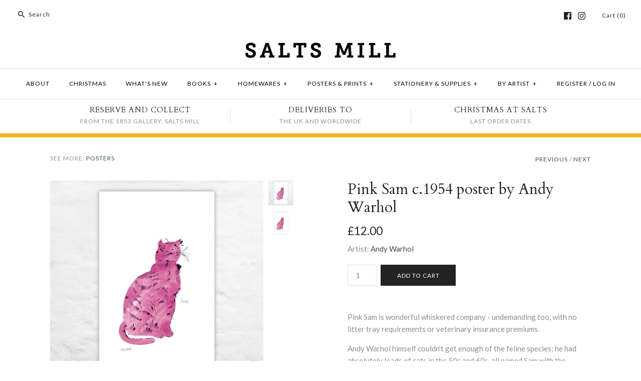

--- FILE ---
content_type: text/javascript
request_url: https://saltsmillshop.co.uk/cdn/shop/t/14/assets/theme.js?v=35200240676666697591761659887
body_size: 9577
content:
window.theme=window.theme||{},theme.icons={left:'<svg fill="#000000" height="24" viewBox="0 0 24 24" width="24" xmlns="http://www.w3.org/2000/svg"><path d="M0 0h24v24H0z" fill="none"/><path d="M20 11H7.83l5.59-5.59L12 4l-8 8 8 8 1.41-1.41L7.83 13H20v-2z"/></svg>',right:'<svg fill="#000000" height="24" viewBox="0 0 24 24" width="24" xmlns="http://www.w3.org/2000/svg"><path d="M0 0h24v24H0z" fill="none"/><path d="M12 4l-1.41 1.41L16.17 11H4v2h12.17l-5.58 5.59L12 20l8-8z"/></svg>',close:'<svg fill="#000000" height="24" viewBox="0 0 24 24" width="24" xmlns="http://www.w3.org/2000/svg"><path d="M19 6.41L17.59 5 12 10.59 6.41 5 5 6.41 10.59 12 5 17.59 6.41 19 12 13.41 17.59 19 19 17.59 13.41 12z"/><path d="M0 0h24v24H0z" fill="none"/></svg>',chevronLeft:'<svg fill="#000000" viewBox="0 0 24 24" height="24" width="24" xmlns="http://www.w3.org/2000/svg"><path d="M 14.51,6.51 14,6 8,12 14,18 14.51,17.49 9.03,12 Z"></path></svg>',chevronRight:'<svg fill="#000000" viewBox="0 0 24 24" height="24" width="24" xmlns="http://www.w3.org/2000/svg"><path d="M 10,6 9.49,6.51 14.97,12 9.49,17.49 10,18 16,12 Z"></path></svg>',chevronDown:'<svg fill="#000000" height="24" viewBox="0 0 24 24" width="24" xmlns="http://www.w3.org/2000/svg"><path d="M7.41 7.84L12 12.42l4.59-4.58L18 9.25l-6 6-6-6z"/><path d="M0-.75h24v24H0z" fill="none"/></svg>',tick:'<svg fill="#000000" height="24" viewBox="0 0 24 24" width="24" xmlns="http://www.w3.org/2000/svg"><path d="M0 0h24v24H0z" fill="none"/><path d="M9 16.17L4.83 12l-1.42 1.41L9 19 21 7l-1.41-1.41z"/></svg>'},theme.Sections=new function(){var _=this,sections=[],instances=[];_.init=function(){$(document).on("shopify:section:load",function(e){var target=_._themeSectionTargetFromShopifySectionTarget(e.target);target&&_.sectionLoad(target)}).on("shopify:section:unload",function(e){var target=_._themeSectionTargetFromShopifySectionTarget(e.target);target&&_.sectionUnload(target)})},_.register=function(type,section){sections.push({type:type,section:section}),$('[data-section-type="'+type+'"]').each(function(){_.sectionLoad(this)})},_.sectionLoad=function(target){var target=target,section=_._sectionForTarget(target);section!==!1&&(instances.push({target:target,section:section}),section.onSectionLoad(target),$(target).on("shopify:block:select",function(e){_._callWith(section,"onBlockSelect",e.target)}).on("shopify:block:deselect",function(e){_._callWith(section,"onBlockDeselect",e.target)}))},_.sectionUnload=function(target){for(var instanceIndex=-1,i=0;i<instances.length;i++)instances[i].target==target&&(instanceIndex=i);instanceIndex>-1&&($(target).off("shopify:block:select shopify:block:deselect"),_._callWith(instances[instanceIndex].section,"onSectionUnload",target),instances.splice(instanceIndex))},_._callWith=function(object,method,param){typeof object[method]=="function"&&object[method](param)},_._themeSectionTargetFromShopifySectionTarget=function(target){var $target=$("[data-section-type]:first",target);return $target.length>0?$target[0]:!1},_._sectionForTarget=function(target){for(var type=$(target).attr("data-section-type"),i=0;i<sections.length;i++)if(sections[i].type==type)return sections[i].section;return!1}},theme.ProductTemplateSection=new function(){this.onSectionLoad=function(target){theme.initToggleTargets(),$('select[name="id"]',target).trigger("optionate"),$(".slideshow",target).each(function(){$(this).slick({autoplay:$(this).hasClass("auto-play"),fade:!1,infinite:!0,useTransform:!0,prevArrow:'<button type="button" class="slick-prev">'+theme.icons.chevronLeft+"</button>",nextArrow:'<button type="button" class="slick-next">'+theme.icons.chevronRight+"</button>",responsive:[{breakpoint:768,settings:{arrows:!1,dots:!0,lazyLoad:$(this).find("[data-lazy]").length>0?"progressive":null}}],lazyLoad:$(this).find("[data-lazy]").length>0?"ondemand":null,autoplaySpeed:7e3})}),theme.ProductBlockManager.loadImages(target)},this.onSectionUnload=function(target){$(".slick-slider",target).slick("unslick")}},theme.BlogTemplateSection=new function(){this.onSectionLoad=function(target){theme.initToggleTargets()}},theme.CartTemplateSection=new function(){this.onSectionLoad=function(target){$("#cartform input#terms",target).length>0&&$(document).on("click.cartTemplateSection",'#cartform [name="checkout"], #additional-checkout-buttons input, a[href="/checkout"]',function(){if($("#cartform input#terms:checked").length==0)return alert("You must agree to the terms and conditions before continuing."),!1})},this.onSectionUnload=function(target){$(document).off(".cartTemplateSection")}},theme.CollectionTemplateSection=new function(){this.onSectionLoad=function(target){theme.initToggleTargets(),$("#view-as-stream, #view-as-tiles",target).length>0&&theme.getGridStreamChoice()!=null&&(theme.getGridStreamChoice()=="stream"?$("#view-as-stream").trigger("click"):$("#view-as-tiles").trigger("click")),$(".collection-listing-stream",target).length&&theme.awakenImagesFromSlumber($(".collection-listing-stream",target)),$('.collection-listing-stream select[name="id"]',target).trigger("optionate");var $sortBy=$("#sort-by",target);if($sortBy.length>0){var queryParams={};if(location.search.length)for(var aKeyValue,i=0,aCouples=location.search.substr(1).split("&");i<aCouples.length;i++)aKeyValue=aCouples[i].split("="),aKeyValue.length>1&&(queryParams[decodeURIComponent(aKeyValue[0])]=decodeURIComponent(aKeyValue[1]));$sortBy.val($sortBy.data("initval")).on("change",function(){queryParams.sort_by=$(this).val(),location.search=$.param(queryParams)})}$(".multi-tag-row .tags",target).each(function(){var $active=$(this).find("li.active");$(this).find("li:not(.active) a").each(function(){var href=$(this).attr("href");$active.each(function(){var tag=$(this).data("tag");href=href.replace("+"+tag,"").replace(tag+"+",""),href=href.replace("%2B"+tag,"").replace(tag+"%2B","")}),$(this).attr("href",href)})}),theme.ProductBlockManager.loadImages(target)},this.onSectionUnload=function(target){$("#sort-by",target).off("change"),theme.saveGridStreamChoice(null)}},theme.SlideshowSection=new function(){this.onSectionLoad=function(target){$(".slideshow",target).each(function(){$(this).slick({autoplay:$(this).hasClass("auto-play"),fade:!1,infinite:!0,useTransform:!0,prevArrow:'<button type="button" class="slick-prev">'+theme.icons.chevronLeft+"</button>",nextArrow:'<button type="button" class="slick-next">'+theme.icons.chevronRight+"</button>",responsive:[{breakpoint:768,settings:{arrows:!1,dots:!0,lazyLoad:$(this).find("[data-lazy]").length>0?"progressive":null}}],lazyLoad:$(this).find("[data-lazy]").length>0?"ondemand":null,autoplaySpeed:7e3})}),theme.resizeScalingTextFromColumn(target)},this.onSectionUnload=function(target){$(".slick-slider",target).slick("unslick")},this.onBlockSelect=function(target){$(target).closest(".slick-slider").slick("slickGoTo",$(target).data("slick-index")).slick("slickPause")},this.onBlockDeselect=function(target){$(target).closest(".slick-slider").slick("slickPlay")}},theme.InstagramSection=new function(){this.onSectionLoad=function(target){$(".willstagram:not(.willstagram-placeholder)",target).each(function(){var user_id=$(this).data("user_id"),tag=$(this).data("tag"),access_token=$(this).data("access_token"),count=$(this).data("count")||10,$willstagram=$(this),url="";typeof user_id!="undefined"?url="https://api.instagram.com/v1/users/"+user_id+"/media/recent?count="+count:typeof tag!="undefined"&&(url="https://api.instagram.com/v1/tags/"+tag+"/media/recent?count="+count),$.ajax({type:"GET",dataType:"jsonp",cache:!1,url:url+(typeof access_token=="undefined"?"":"&access_token="+access_token),success:function(res){if(typeof res.data!="undefined"){for(var $itemContainer=$('<div class="items">').appendTo($willstagram),limit=Math.min(20,res.data.length),i=0;i<limit;i++){var photo_url=res.data[i].images.low_resolution.url.replace("http:",""),link=res.data[i].link,caption=res.data[i].caption!=null?res.data[i].caption.text:"";$itemContainer.append($("<div />").append('<div class="item"><a target="_blank" href="'+link+'"><img src="'+photo_url+'" /></a><div class="desc">'+caption+"</div></div>"))}$willstagram.trigger("loaded.willstagram")}else typeof res.meta!="undefined"&&typeof res.meta.error_message!="undefined"&&$willstagram.append('<div class="willstagram__error">'+res.meta.error_message+"</div>")}})}),$(".willstagram-placeholder",target).trigger("loaded.willstagram")}},theme.fbOpts={overlayColor:"#fff",padding:1,margin:60,overlayOpacity:.9},theme.scriptsLoaded=[],theme.loadScriptOnce=function(src,callback){if(theme.scriptsLoaded.indexOf(src)<0){theme.scriptsLoaded.push(src);var tag=document.createElement("script");tag.src=src,typeof callback=="function"&&(tag.readyState?tag.onreadystatechange=function(){(tag.readyState=="loaded"||tag.readyState=="complete")&&(tag.onreadystatechange=null,callback())}:tag.onload=function(){callback()});var firstScriptTag=document.getElementsByTagName("script")[0];return firstScriptTag.parentNode.insertBefore(tag,firstScriptTag),!0}else return typeof callback=="function"&&callback(),!1},theme.VideoManager=new function(){var _=this;_.youtubeVars={incrementor:0,apiReady:!1,videoData:{},toProcessSelector:'.video-container[data-video-type="youtube"]:not(.video--init)'},_.youtubeApiReady=function(){_.youtubeVars.apiReady=!0,_._loadYoutubeVideos()},_._loadYoutubeVideos=function(container){$(_.youtubeVars.toProcessSelector,container).length&&(_.youtubeVars.apiReady?$(_.youtubeVars.toProcessSelector,container).addClass("video--init").each(function(){_.youtubeVars.incrementor++;var containerId="theme-yt-video-"+_.youtubeVars.incrementor,videoElement=$("<div>").attr("id",containerId).appendTo(this),player=new YT.Player(containerId,{height:"390",width:"640",videoId:$(this).data("video-id"),events:{onReady:_._onYoutubePlayerReady,onStateChange:_._onYoutubePlayerStateChange}});_.youtubeVars.videoData[player.h.id]={id:containerId,container:this,videoElement:videoElement,player:player,autoPlay:!!$(this).data("video-autoplay")}}):theme.loadScriptOnce("https://www.youtube.com/iframe_api"))},_._onYoutubePlayerReady=function(event){event.target.setPlaybackQuality("hd1080");var videoData=_._getYoutubeVideoData(event);videoData.autoPlay&&event.target.playVideo()},_._onYoutubePlayerStateChange=function(event){},_._getYoutubeVideoData=function(event){return _.youtubeVars.videoData[event.target.h.id]},_._unloadYoutubeVideos=function(container){for(var dataKey in _.youtubeVars.videoData){var data=_.youtubeVars.videoData[dataKey];if($(container).find(data.container).length){data.player.destroy(),delete _.youtubeVars.videoData[dataKey];return}}},_.vimeoVars={incrementor:0,apiReady:!1,videoData:{},toProcessSelector:'.video-container[data-video-type="vimeo"]:not(.video--init)'},_.vimeoApiReady=function(){_.vimeoVars.apiReady=!0,_._loadVimeoVideos()},_._loadVimeoVideos=function(container){$(_.vimeoVars.toProcessSelector,container).length&&(_.vimeoVars.apiReady?$(_.vimeoVars.toProcessSelector,container).addClass("video--init").each(function(){_.vimeoVars.incrementor++;var $this=$(this),containerId="theme-vi-video-"+_.vimeoVars.incrementor,videoElement=$("<div>").attr("id",containerId).appendTo(this),autoplay=!!$(this).data("video-autoplay"),player=new Vimeo.Player(containerId,{id:$(this).data("video-id"),width:640,loop:!1,autoplay:autoplay});player.ready().then(function(){if(player.element&&player.element.width&&player.element.height){var ratio=parseInt(player.element.height)/parseInt(player.element.width);$this.css("padding-bottom",ratio*100+"%")}}),_.vimeoVars.videoData[containerId]={id:containerId,container:this,videoElement:videoElement,player:player,autoPlay:autoplay}}):theme.loadScriptOnce("https://player.vimeo.com/api/player.js",function(){_.vimeoVars.apiReady=!0,_._loadVimeoVideos()}))},_._unloadVimeoVideos=function(container){for(var dataKey in _.vimeoVars.videoData){var data=_.vimeoVars.videoData[dataKey];if($(container).find(data.container).length){data.player.unload(),delete _.vimeoVars.videoData[dataKey];return}}},this.onSectionLoad=function(container){_._loadYoutubeVideos(container),_._loadVimeoVideos(container)},this.onSectionUnload=function(container){_._unloadYoutubeVideos(container),_._unloadVimeoVideos(container)}};function onYouTubeIframeAPIReady(){theme.VideoManager.youtubeApiReady()}theme.TextImageOverlaySection=new function(){this.onSectionLoad=function(container){theme.resizeScalingTextFromColumn(container)}},theme.CustomRowSection=new function(){this.onSectionLoad=function(container){theme.VideoManager.onSectionLoad(container),theme.resizeScalingTextFromColumn(container)},this.onSectionUnload=function(container){theme.VideoManager.onSectionUnload(container)}},theme.FeaturedCollectionSection=new function(){this.onSectionLoad=function(container){theme.loadCarousels(container),theme.ProductBlockManager.loadImages(container)},this.onSectionUnload=function(container){theme.unloadCarousels(container)}},theme.FeaturedCollectionsSection=new function(){this.onSectionLoad=function(container){theme.loadCarousels(container),theme.ProductBlockManager.loadImages(container)},this.onSectionUnload=function(container){theme.unloadCarousels(container)}},theme.ListCollectionsTemplateSection=new function(){this.onSectionLoad=function(container){theme.ProductBlockManager.loadImages(container)}},theme.FeaturedBlogSection=new function(){this.onSectionLoad=function(container){$("[data-crop-img]",container).each(function(){var viewRatio=$(this).outerWidth()/$(this).outerHeight(),$img=$(this).find("img");$img.imagesLoaded(function(){var imgRatio=$img.width()/$img.height();imgRatio<viewRatio?$img.css({top:-(viewRatio/(imgRatio*2)-.5)*100+"%",left:0,width:"100%",height:"auto",minWidth:"0",minHeight:"0",maxWidth:"none",maxHeight:"none"}):$img.css({top:0,left:-(imgRatio/(viewRatio*2)-.5)*100+"%",width:"auto",height:"100%",minWidth:"0",minHeight:"0",maxWidth:"none",maxHeight:"none"})})})}},theme.HeaderSection=new function(){this.onSectionLoad=function(container){$(".multi-level-nav ul li a:not(.has-children)",container).each(function(){var $siblingUL=$(this).siblings("ul");$siblingUL.length>0&&($siblingUL.hasClass("listed")?$(this).addClass("has-children listing-title"):$(this).addClass("has-children").append('<span class="exp"><span>+</span>'+theme.icons.chevronDown+"</span>"))}),$("#main-nav.autoexpand",container).length&&theme.recursiveNavClicker()}},theme.OptionManager=new function(){var _=this;_.selectors={container:".product-detail",gallery:".gallery",priceArea:".price-area",submitButton:"input[type=submit], button[type=submit]",multiOption:".option-selectors"},_.strings={priceNonExistent:"Unavailable",priceSoldOut:'[PRICE] <span class="productlabel soldout"><span>Sold Out</span></span>',buttonDefault:"Add to Cart",buttonNoStock:"Out of stock",buttonNoVariant:"Unavailable"},_._getString=function(key,variant){var string=_.strings[key];return variant&&(string=string.replace("[PRICE]",Shopify.formatMoney(variant.price,theme.money_format))),string},_.getProductData=function($form){return theme.productData[$form.data("product-id")]},_.addVariantUrlToHistory=function(variant){if(variant){var newurl=window.location.protocol+"//"+window.location.host+window.location.pathname+"?variant="+variant.id;window.history.replaceState({path:newurl},"",newurl)}},_.updateSku=function(variant,$container){$container.find(".sku .sku__value").html(variant?variant.sku:""),$container.find(".sku").toggleClass("sku--no-sku",!variant||!variant.sku)},_.updateBarcode=function(variant,$container){$container.find(".barcode .barcode__value").html(variant?variant.barcode:""),$container.find(".barcode").toggleClass("barcode--no-barcode",!variant||!variant.barcode)},_.updateBackorder=function(variant,$container){var $backorder=$container.find(".backorder");if($backorder.length)if(variant.available)if(variant.inventory_management&&variant.inventory_quantity<=0){var productData=_.getProductData($backorder.closest("form"));$backorder.find(".selected-variant").html(productData.title+(variant.title.indexOf("Default")>=0?"":" - "+variant.title)),$backorder.show()}else $backorder.hide();else $backorder.hide()},_.updatePrice=function(variant,$container){var $priceArea=$container.find(_.selectors.priceArea);if($priceArea.removeClass("on-sale"),variant&&variant.available==!0){var $newPriceArea=$("<div>");variant.compare_at_price>variant.price&&($('<span class="was-price">').html(Shopify.formatMoney(variant.compare_at_price,theme.money_format)).appendTo($newPriceArea),$newPriceArea.append(" "),$priceArea.addClass("on-sale")),$('<span class="current-price">').html(Shopify.formatMoney(variant.price,theme.money_format)).appendTo($newPriceArea),$priceArea.html($newPriceArea.html())}else variant?$priceArea.html(_._getString("priceSoldOut",variant)):$priceArea.html(_._getString("priceNonExistent",variant))},_._updateButtonText=function($button,string,variant){$button.each(function(){var newVal;newVal=_._getString("button"+string,variant),newVal!==!1&&($(this).is("input")?$(this).val(newVal):$(this).html(newVal))})},_.updateButtons=function(variant,$container){var $button=$container.find(_.selectors.submitButton);variant&&variant.available==!0?($button.removeAttr("disabled"),_._updateButtonText($button,"Default",variant)):($button.attr("disabled","disabled"),variant?_._updateButtonText($button,"NoStock",variant):_._updateButtonText($button,"NoVariant",variant))},_.initProductOptions=function(originalSelect){$(originalSelect).not(".theme-init").addClass("theme-init").each(function(){var $originalSelect=$(this),productData=_.getProductData($originalSelect.closest("form"));$originalSelect.on("change",function(e,variant){if(!$(this).is("input[type=radio]:not(:checked)")){var variant=variant;if(!variant&&variant!==!1)for(var i=0;i<productData.variants.length;i++)productData.variants[i].id==$(this).val()&&(variant=productData.variants[i]);var $container=$(this).closest(_.selectors.container);_.updatePrice(variant,$container),_.updateButtons(variant,$container),variant&&variant.featured_image&&$container.find(_.selectors.gallery).trigger("variantImageSelected",variant),_.updateBarcode(variant,$container),_.updateSku(variant,$container),_.updateBackorder(variant,$container);var $form=$(this).closest("form");$form.data("enable-history-state")&&_.addVariantUrlToHistory(variant),typeof Currency!="undefined"&&typeof Currency.convertAll!="undefined"&&$("[name=currencies]").length&&(Currency.convertAll(shopCurrency,$("[name=currencies]").first().val()),$(".selected-currency").text(Currency.currentCurrency))}}),$originalSelect.closest(_.selectors.container).find(_.selectors.multiOption).on("change","select",function(){var selectedOptions=[];$(this).closest(_.selectors.multiOption).find("select").each(function(){selectedOptions.push($(this).val())});for(var variant=!1,i=0;i<productData.variants.length;i++){for(var v=productData.variants[i],matches=!0,j=0;j<selectedOptions.length;j++)v.options.indexOf(selectedOptions[j])<0&&(matches=!1);if(matches){variant=v;break}}variant&&$originalSelect.val(variant.id),$originalSelect.trigger("change",variant)}),$originalSelect.trigger("change")})}},theme.loadCarousels=function(container){$(".carousel",container).each(function(){var $this=$(this);$this.closest(".collection-slider").on("click.themeCarousel",".prev, .next",function(e){e.preventDefault();var carousel=$(this).closest(".collection-slider").find(".owl-carousel").data("owlCarousel");$(this).hasClass("prev")?carousel.prev():carousel.next()});var carouselOptions;$(this).hasClass("fixed-mode")?carouselOptions={margin:16,loop:!1,autoWidth:!1,items:5,center:!1,nav:!1,dots:!1,responsive:{0:{items:2},480:{items:3},767:{items:4},1e3:{items:5}}}:carouselOptions={margin:0,loop:!0,autoWidth:!0,items:4,center:!0,nav:!1,dots:!1};var loadCarousel=function(){$this.on("initialized.owl.carousel",function(){theme.ProductBlockManager.loadImages($this.closest("[data-section-type]")),setTimeout(function(){$this.data("owlCarousel")._invalidated.width=!0,$this.trigger("refresh.owl.carousel")},10)}),$this.on("initialized.owl.carousel resized.owl.carousel",function(){setTimeout(function(){var currentWidth=$this.find(".owl-stage").width();currentWidth>$this.width()?$this.find(".owl-stage").css({width:currentWidth+40,paddingLeft:"",margin:""}):$this.find(".owl-stage").css({width:currentWidth+40,paddingLeft:40,margin:"0 auto",transform:""})},10)}).owlCarousel(carouselOptions)};$this.find("img").length?$this.imagesLoaded(loadCarousel):loadCarousel()})},theme.unloadCarousels=function(container){$(".collection-slider",container).off(".themeCarousel"),$(".slick-slider",container).slick("unslick")},theme.resizeScalingTextFromColumn=function(container){var container=container;typeof container=="undefined"&&(container=$("body")),$(".scaled-text",container).each(function(){var $base=$(this).closest(".scaled-text-base"),naturalContainerWidth=1080,mult=1;$base.data("scaled-text-multiplier")&&(mult=parseFloat($base.data("scaled-text-multiplier")));var scale=mult*$base.width()/naturalContainerWidth;$(this).css("font-size",scale*100+"%")})},theme.resizeScalingTextFromColumn(),theme.showQuickPopup=function(message,$origin){var $popup=$("<div>").addClass("simple-popup"),offs=$origin.offset();$popup.html(message).css({left:offs.left,top:offs.top}).hide(),$("body").append($popup),$popup.css("margin-top",-$popup.outerHeight()-10),$popup.fadeIn(200).delay(3500).fadeOut(400,function(){$(this).remove()})},theme.saveGridStreamChoice=function(type){var cfg={expires:1,path:"/",domain:window.location.hostname};$.cookie("gridstream",type,cfg)},theme.getGridStreamChoice=function(){return $.cookie("gridstream")},theme.awakenImagesFromSlumber=function($cont){$cont.find("img[data-src]").each(function(){$(this).replaceImageWithOneOfNewSrc($(this).data("src"))})},theme.recursiveNavClicker=function(sanity){var $topLI=$("#main-nav.autoexpand > .multi-level-nav > div:last > ul > li:has(.active)").first();if($topLI.length>0){var $child=$topLI.children("a");$child.hasClass("expanded")||($child.trigger("clickinstant"),sanity++<100&&recursiveNavClicker(sanity+1))}return!1},theme.ProductBlockManager=new function(){var _=this;_.loadImages=function(container){var container=container;typeof container=="undefined"&&(container=$("body")),$(".product-block",container).each(function(){var $cont=$(this),$img=$(this).find(".image-cont img");$img.length==0?$cont.addClass("main-image-loaded"):$img.imagesLoaded(function(obj){$cont.addClass("main-image-loaded")})}),$(".product-block",container).imagesLoaded(function(){_.afterImagesResized(container)})},_.afterImagesResized=function(container){var container=container;typeof container=="undefined"&&(container=$("body")),$(".product-block.main-image-loaded:not(.fixed-width):not(.onboarding)").each(function(){var w=$(".image-cont img",this).width()-10,$inner=$(".product-info .inner",this);$inner.width()!=w&&w>140&&($inner.width(w),$(this).closest(".owl-carousel").trigger("refresh.owl.carousel resize.owl.carousel"))}),$(".collection-listing .product-list",container).each(function(){if($(window).width()>=768||$(this).closest(".carousel").length>0){var tallest=0;$(this).find(".product-block.detail-mode-permanent .image-cont img").each(function(){$(this).height()>tallest&&(tallest=$(this).height())}),$(this).find(".product-block.detail-mode-permanent .image-cont").css("min-height",tallest)}else $(this).find(".product-block.detail-mode-permanent .image-cont").css("min-height","")}),$(".collection-listing .product-list",container).each(function(){if($(window).width()>=768||$(this).closest(".carousel").length>0){var tallest=0;$(this).find(".product-block .block-inner .product-link").each(function(){$(this).height()>tallest&&(tallest=$(this).height())}),$(this).find(".product-block .block-inner").css("min-height",tallest)}else $(this).find(".product-block .block-inner").css("min-height","")})}},theme.initToggleTargets=function(container){$("a[data-toggle-target]:not(.toggle-init)",container).addClass("toggle-init").each(function(){var $target=$($(this).data("toggle-target"));$(this).find(".state").html($target.is(":visible")&&!$target.hasClass("height-hidden")?"-":"+")})},$(function($2){var $2=$2;$2.fn.hasAncestor=function(a){return this.filter(function(){return $2(this).closest(a).length>0})},$2.fn.slideUpAndRemove=function(speed){typeof speed=="undefined"&&(speed=200),$2(this).each(function(){$2(this).slideUp(speed,function(){$2(this).remove()})})},$2.fn.fadeToAnotherImage=function(newSrc,callback){var $img=$2(this);return $img.attr("src")!=newSrc&&$img.animate({opacity:0},200,function(){var oldHeight=$img.height();$img=$img.replaceImageWithOneOfNewSrc(newSrc),$img.css({height:oldHeight,display:"block"}),$img.imagesLoaded(function(){$img.css({height:"",display:""}),$img.animate({opacity:1},200),callback&&callback($img)})}),$img},$2.fn.replaceImageWithOneOfNewSrc=function(newSrc){var newTag=$2(this).clone().wrap("<div />").parent().html();newTag=newTag.replace(/(src=")([^"]*)/gi,"$1"+newSrc);var $newTag=$2(newTag);return $2(this).after($newTag).remove(),$newTag},$2(document).on("click","a[data-toggle-target]",function(e){var $target=$2($2(this).data("toggle-target"));$target.hasClass("height-hidden")&&$target.hide().removeClass("height-hidden"),$2(this).find(".state").html($target.is(":visible")?"+":"-"),$target.slideToggle(200),e.preventDefault()}),$2(document).on("change","select.navdrop",function(){window.location=$2(this).val()}),$2('a[rel="fancybox"]').fancybox($2.extend({},theme.fbOpts,{titleShow:!1})),$2(document).on("click clickinstant",".multi-level-nav a.has-children",function(e){var navAnimSpeed=200;if(e.type=="clickinstant"&&(navAnimSpeed=0),$2(this).closest("#main-nav").length==1&&$2("#main-nav").css("position")=="fixed")$2(this).parent().hasClass("mobile-expanded")?$2(this).siblings("ul").slideUp(navAnimSpeed,function(){$2(this).css("display","").parent().removeClass("mobile-expanded")}):$2(this).siblings("ul").slideDown(navAnimSpeed,function(){$2(this).css("display","")}).parent().addClass("mobile-expanded");else{if($2(this).hasClass("listing-title"))return!0;var $tierEl=$2(this).closest('[class^="tier-"]'),$tierCont=$tierEl.parent(),targetTierNum=parseInt($tierEl.attr("class").split("-")[1])+1,targetTierClass="tier-"+targetTierNum,$targetTierEl=$tierCont.children("."+targetTierClass);$tierCont.children().each(function(){parseInt($2(this).attr("class").split("-")[1])>=targetTierNum&&$2(this).slideUpAndRemove(navAnimSpeed)}),$2(this).hasClass("expanded")?$2(this).removeClass("expanded").find(".exp span").html("+"):($tierEl.find("a.expanded").removeClass("expanded").find(".exp span").html("+"),$targetTierEl.length==0&&($targetTierEl=$2("<div />").addClass(targetTierClass).appendTo($tierCont).hide()),$targetTierEl.empty().stop().append($2(this).siblings("ul").clone().attr("style","")).slideDown(navAnimSpeed,function(){$2(this).css("height","")}),$2(this).addClass("expanded").find(".exp span").html("-"))}return!1}),$2(document).on("click",".mobile-nav-toggle",function(e){e.preventDefault(),$2("body").toggleClass("reveal-mobile-nav"),$2('#main-nav div[class^="tier-"]:not(.tier-1)').remove()}),$2('<a href="#" class="mobile-nav-toggle" id="mobile-nav-return"></a>').appendTo("body");var imageFadeInSpeed=300;function fadeInImageWhenReady($el,callback){var $imgs=$el.is("img")?$el:$el.find("img");$imgs.css("opacity",0).imagesLoaded(function(){$imgs.animate({opacity:1},imageFadeInSpeed),callback&&callback()})}$2(document).on("click","#view-as-tiles",function(){if(!$2(this).hasClass("active")){$2(this).addClass("active"),$2("#view-as-stream").removeClass("active"),theme.saveGridStreamChoice("grid");var $listing=$2(".collection-listing-stream").removeClass("collection-listing-stream").addClass("collection-listing");$2(window).trigger("debouncedresize")}return!1}),$2(document).on("click","#view-as-stream",function(){if(!$2(this).hasClass("active")){$2(this).addClass("active"),$2("#view-as-tiles").removeClass("active"),theme.saveGridStreamChoice("stream");var $listing=$2(".collection-listing").removeClass("collection-listing").addClass("collection-listing-stream");theme.awakenImagesFromSlumber($listing),$listing.find(".product-block").stop().each(function(){$2(this).hasClass("expanded")&&$2(this).removeClass("expanded"),$2(this).add($2(this).find(".product-detail").stop()).removeAttr("style",""),$2(this).find('select[name="id"]').trigger("optionate")})}return!1}),jQuery.fn.reverse=[].reverse,$2(document).on("optionate",'select[name="id"]',function(){theme.OptionManager.initProductOptions(this)}),$2(document).on("variantImageSelected",".gallery",function(e,data){var variantSrc=data.featured_image.src.split("?")[0].replace(/http[s]?:/,""),$thumb=$2(this).find('.thumbnails a[data-full-size-url^="'+variantSrc+'"]:first');$thumb.trigger("select");var $toShow=$2(this).find('.mobile-slideshow .slick-slide:not(.slick-cloned) [data-full-size-url^="'+variantSrc+'"]').first().closest(".slide"),idx=$toShow.index(".slick-slide:not(.slick-cloned)");idx>=0&&$toShow.closest(".slick-slider").slick("slickGoTo",idx)}),$2(document).on("click select",".gallery .thumbnails a",function(e){var newMainImageURL=$2(this).attr("href"),$mainImageArea=$2(this).closest(".gallery").find(".main-image"),$mainATag=$mainImageArea.find("a");$mainATag.data("href")!=$2(this).data("full-size-url")&&($2(this).addClass("active").siblings().removeClass("active"),$mainATag.data("href",$2(this).data("full-size-url")),$mainATag.hasClass("shows-lightbox")&&$mainATag.attr("href",$2(this).data("full-size-url")),$mainATag.attr("title",$2(this).attr("title")),$mainImageArea.find("img").attr("alt",$2(this).attr("title")).fadeToAnotherImage(newMainImageURL,function($img){$img.closest(".inner").trigger("changedsize")})),e.preventDefault()}),$2(document).on("click","#main-product-detail .gallery .main-image a",function(){var $thumbs=$2(this).closest(".gallery").find(".thumbnails");if($thumbs.length>0){var $boxObjs=$thumbs.clone();$2("body > .t-lightbox-thumbs").remove(),$boxObjs.addClass("t-lightbox-thumbs").hide().appendTo("body").find("a").each(function(){$2(this).attr("href",$2(this).attr("data-full-size-url"))}).attr("rel","gallery").fancybox($2.extend({},theme.fbOpts,{cyclic:!0})).filter('[href="'+$2(this).attr("href")+'"]').trigger("click")}else $2(this).clone().fancybox($2.extend({},theme.fbOpts,{cyclic:!0})).trigger("click");return!1});var cartPopupTemplate=['<div id="cart-summary-overlay" class="cf">','<div class="item">','<div class="just-title">Just added:</div>','<div class="cols">','<div class="img"><img src="[[image_url]]" /></div>','<div class="info">',"<div>[[title]]</div>","<div>[[price]]</div>","</div>",'<div class="detail">',"<div>Qty [[quantity]]</div>","<div>Total [[line_price]]</div>","</div>","</div>","</div>",'<div class="cart">',"<div>","Subtotal <span>[[subtotal]]</span>","</div>",'<div class="cart-text">Excl. shipping&nbsp;</div>',"<div>",'<a id="shop-more" class="button altcolour" href="#">Keep Shopping</a>','<a class="button to-cart" href="/cart">Cart</a>',"</div>","</div>","</div>"].join(""),shopifyAjaxAddURL="/cart/add.js",shopifyAjaxCartURL="/cart.js",shopifyAjaxStorePageURL="/search";$2(document).on("submit",'form[action="/cart/add"]:not(.noAJAX)',function(e){var $form=$2(this);return $form.find('input[type="submit"]').attr("disabled","disabled").each(function(){$2(this).data("previous-value",$2(this).val())}).val("Adding..."),$2("#cart-summary-overlay #shop-more").triggerHandler("click"),$2.post(shopifyAjaxAddURL,$form.serialize(),function(itemData){$form.find('input[type="submit"]').removeAttr("disabled").each(function(){$btn=$2(this),$btn.val("Thank you!").addClass("inverted"),window.setTimeout(function(){$btn.removeClass("inverted").val($btn.data("previous-value"))},3e3)});var addedDataJSON=$2.parseJSON(itemData);$2.get(shopifyAjaxCartURL,function(cartData){var cartDataJSON=$2.parseJSON(cartData),addedQty=$form.find('input[name="quantity"]').length?parseInt($form.find('input[name="quantity"]').val()):1,addedImage=addedDataJSON.image,cartShadeHTML=cartPopupTemplate;cartShadeHTML=cartShadeHTML.replace("[[title]]",addedDataJSON.title),cartShadeHTML=cartShadeHTML.replace("[[quantity]]",addedQty),cartShadeHTML=cartShadeHTML.replace("[[image_url]]",addedImage),cartShadeHTML=cartShadeHTML.replace("[[price]]",Shopify.formatMoney(addedDataJSON.price,theme.money_format)),cartShadeHTML=cartShadeHTML.replace("[[line_price]]",Shopify.formatMoney(addedDataJSON.price*addedQty,theme.money_format)),cartShadeHTML=cartShadeHTML.replace("[[subtotal]]",Shopify.formatMoney(cartDataJSON.total_price,theme.money_format));var $cartShade=$2(cartShadeHTML);$cartShade.find("#shop-more").bind("click",function(){return $cartShade.animate({top:-$cartShade.outerHeight()},500,function(){$2(this).remove()}),!1}),$cartShade.prependTo("body").css("top",-$cartShade.outerHeight()).animate({top:0},500)},"html"),$2.get(shopifyAjaxStorePageURL,function(data){for(var cartSummarySelectors=["#pageheader .cart-summary .cart-count","#mobile-header .cart-count"],i=0;i<cartSummarySelectors.length;i++){var $newCartObj=$2("<div>"+data+"</div>").find(cartSummarySelectors[i]).first(),$currCart=$2(cartSummarySelectors[i]);$currCart.html($newCartObj.html())}})},"text").error(function(data){if($form.find('input[type="submit"]').removeAttr("disabled").each(function(){$2(this).val($2(this).data("previous-value"))}),typeof data!="undefined"&&typeof data.status!="undefined"){var jsonRes=$2.parseJSON(data.responseText);theme.showQuickPopup(jsonRes.description,$form.find('input[type="submit"]:first'))}else $form.addClass("noAJAX"),$form.submit()}),!1}),$2(window).scroll(function(){$2("#cart-summary-overlay #shop-more").triggerHandler("click")});var $nonSectionedProductLists=$2(".product-list, .collection-listing").filter(function(){return $2(this).closest("[data-section-type]").length==0});$nonSectionedProductLists.length&&theme.ProductBlockManager.loadImages($nonSectionedProductLists),$2(window).on("debouncedresize",function(){setTimeout(function(){theme.ProductBlockManager.afterImagesResized()},100)}),$2(document).on("ready shopify:section:load",function(e){$2(".user-content a:not(:has(img)):not(.text-link)",e.target).addClass("text-link");var imageKeys=["_pico.","_icon.","_thumb.","_small.","_compact.","_medium.","_large.","_grande."];$2(".lightboximages img[src]",e.target).each(function(){if(!$2(this).parent().is("a")){for(var imgurl=$2(this).attr("src"),i=0;i<imageKeys.length;i++)if(imgurl.indexOf(imageKeys[i])>-1){imgurl=imgurl.replace(imageKeys[i],".");break}var $wrapa=$2("<a>").attr("href",imgurl).addClass("fancyboximg");$2(this).wrap($wrapa),$2(this).parent().fancybox(theme.fbOpts)}})}),$2(document).on("loaded.willstagram",".willstagram",function(){$2(this).find(".items").owlCarousel({margin:$2(this).hasClass("willstagram--no-margins")?0:16,loop:!1,items:5,center:!1,nav:!1,dots:!1,responsive:{0:{items:2},480:{items:3},767:{items:4},1e3:{items:5}}})}),$2(document).on("focusin click","input.select-on-focus",function(){$2(this).select()}).on("mouseup","input.select-on-focus",function(e){e.preventDefault()}),$2("#template label").each(function(){var $sibinputs=$2(this).siblings('input:not([type="submit"]), textarea');$sibinputs.length==1&&$sibinputs.attr("id").length>0&&$2(this).attr("for",$sibinputs.attr("id"))}),$2("body").addClass("jsforms"),$2("#template").find("input, textarea").each(function(){var $label=$2("label[for="+$2(this).attr("id")+"]");$label.length&&($2(this).attr("placeholder",$label.hide().text()),Placeholders.enable($2(this)[0]))}),$2(document).on("focusin focusout",'#pageheader .search-box input[type="text"]',function(e){$2(this).closest(".search-box").toggleClass("focus",e.type=="focusin")});var preLoadLoadGif=$2('<img src="//saltsmillshop.co.uk/cdn/shop/t/14/assets/ajax-load.gif?v=62939699503414190391761659676" />'),searchTimeoutThrottle=500,searchTimeoutID=-1,currReqObj=null;$2(document).on("keyup change",'#pageheader .search-box input[type="text"]',function(){var $resultsBox=$2("#pageheader .search-box .results-box");if($resultsBox.length==0&&($resultsBox=$2('<div class="results-box" />').appendTo("#pageheader .search-box")),$2(this).val().length>2&&$2(this).val()!=$2(this).data("oldval")){$2(this).data("oldval",$2(this).val()),currReqObj!=null&&currReqObj.abort(),clearTimeout(searchTimeoutID);var $form=$2(this).closest("form"),term="*"+$form.find('input[name="q"]').val()+"*",types=$form.find('input[name="type"]').val(),linkURL=$form.attr("action")+"?type="+types+"&q="+term;$resultsBox.html('<div class="load"></div>'),searchTimeoutID=setTimeout(function(){currReqObj=$2.ajax({url:$form.attr("action"),data:{type:types,view:"json",q:term},dataType:"json",success:function(data){currReqObj=null,data.results_total==0?$resultsBox.html('<div class="note">No results found</div>'):($resultsBox.empty(),$2.each(data.results,function(index,item){var $row=$2("<a></a>").attr("href",item.url);$row.append('<div class="img"><img src="'+item.thumb+'" /></div>'),$row.append(item.title),$resultsBox.append($row)}),$resultsBox.append(['<a href="',linkURL,'" class="note">',"See all results","(",data.results_total,")</a>"].join("")))}})},searchTimeoutThrottle)}else $2(this).val().length<=2&&$resultsBox.empty()}),$2(document).on("focusin",'#pageheader .search-box input[type="text"]',function(){$2("#pageheader .search-box .results-box").show()}),$2(document).on("click",'#pageheader .search-box input[type="text"]',function(e){return $2("#pageheader .search-box .results-box").show(),!1}),$2("body").bind("click",function(){$2("#pageheader .search-box .results-box").hide()}),$2(document).on("submit",".search-form, #search-form",function(e){e.preventDefault();var term="*"+$2(this).find('input[name="q"]').val()+"*",linkURL=$2(this).attr("action")+"?type=product&q="+term;window.location=linkURL}),$2(window).on("load debouncedresize",function(){theme.resizeScalingTextFromColumn()}),$2(document).on("click","#pageheader .util-area .signup-reveal",function(){return $2(this).parent().toggleClass("show-drop"),!1}),$2(".signup-form .signup-form__response").length&&$2.fancybox($2.extend({},theme.fbOpts,{titleShow:!1,content:$2(".signup-form .signup-form__response:first").clone().addClass("fully-spaced-row container").wrap("<div>").parent().html()})),$2(document).on("click",".sharing a",function(e){var $parent=$2(this).parent();if($parent.hasClass("twitter")){e.preventDefault();var url=$2(this).attr("href"),width=575,height=450,left=($2(window).width()-width)/2,top=($2(window).height()-height)/2,opts="status=1, toolbar=0, location=0, menubar=0, directories=0, scrollbars=0,width="+width+",height="+height+",top="+top+",left="+left;window.open(url,"Twitter",opts)}else if($parent.hasClass("facebook")){e.preventDefault();var url=$2(this).attr("href"),width=626,height=256,left=($2(window).width()-width)/2,top=($2(window).height()-height)/2,opts="status=1, toolbar=0, location=0, menubar=0, directories=0, scrollbars=0,width="+width+",height="+height+",top="+top+",left="+left;window.open(url,"Facebook",opts)}else if($parent.hasClass("pinterest")){e.preventDefault();var url=$2(this).attr("href"),width=700,height=550,left=($2(window).width()-width)/2,top=($2(window).height()-height)/2,opts="status=1, toolbar=0, location=0, menubar=0, directories=0, scrollbars=0,width="+width+",height="+height+",top="+top+",left="+left;window.open(url,"Pinterest",opts)}else if($parent.hasClass("google")){e.preventDefault();var url=$2(this).attr("href"),width=550,height=450,left=($2(window).width()-width)/2,top=($2(window).height()-height)/2,opts="status=1, toolbar=0, location=0, menubar=0, directories=0, scrollbars=0,width="+width+",height="+height+",top="+top+",left="+left;window.open(url,"Google+",opts)}}),$2(".responsive-table").on("click",".responsive-table__cell-head",function(){return $2(this).closest("tr").toggleClass("expanded"),!1}),theme.Sections.init(),theme.Sections.register("slideshow",theme.SlideshowSection),theme.Sections.register("instagram",theme.InstagramSection),theme.Sections.register("video",theme.VideoManager),theme.Sections.register("featured-collection",theme.FeaturedCollectionSection),theme.Sections.register("featured-collections",theme.FeaturedCollectionsSection),theme.Sections.register("featured-blog",theme.FeaturedBlogSection),theme.Sections.register("text-image-overlay",theme.TextImageOverlaySection),theme.Sections.register("custom-row",theme.CustomRowSection),theme.Sections.register("header",theme.HeaderSection),theme.Sections.register("product-template",theme.ProductTemplateSection),theme.Sections.register("collection-template",theme.CollectionTemplateSection),theme.Sections.register("blog-template",theme.BlogTemplateSection),theme.Sections.register("cart-template",theme.CartTemplateSection),theme.Sections.register("list-collections-template",theme.ListCollectionsTemplateSection),theme.Sections.register("page-list-collections-template",theme.ListCollectionsTemplateSection)});
//# sourceMappingURL=/cdn/shop/t/14/assets/theme.js.map?v=35200240676666697591761659887
